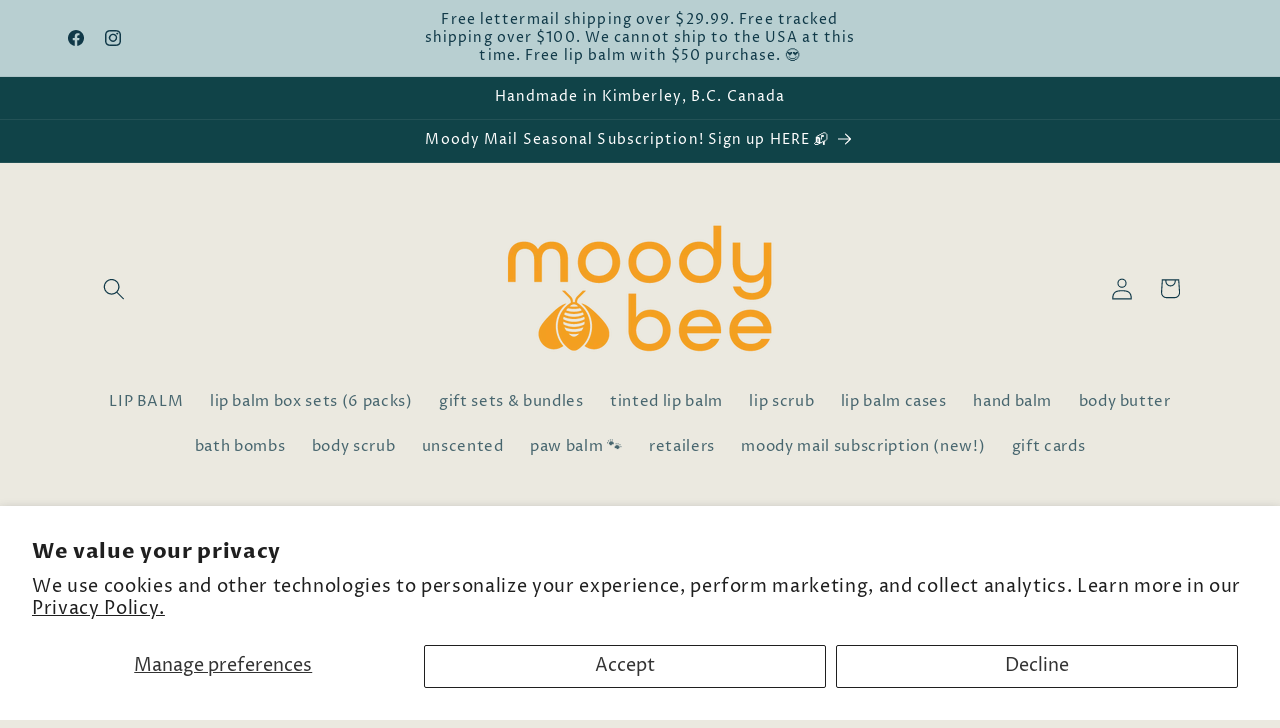

--- FILE ---
content_type: text/javascript; charset=utf-8
request_url: https://www.moodybee.com/products/coconut-cream.js
body_size: 777
content:
{"id":4176717545507,"title":"coconut cream","handle":"coconut-cream","description":"\u003cp\u003eCoconut Cream Beeswax Lip Balm. This lip balm is wonderfully creamy with a mellow coconut flavour that's not too overpowering. Andre's favourite (you may know him from Instagram) 97% natural. 4.25g\u003cbr\u003e\u003c\/p\u003e\n\u003cp\u003eIngredients: sweet almond oil, beeswax, grapeseed oil, carrot tissue oil, avocado oil, hemp seed oil, evening primrose oil, coconut flavour, vitamin e\u003c\/p\u003e","published_at":"2019-10-02T10:26:07-06:00","created_at":"2019-10-02T10:26:07-06:00","vendor":"Moody Bee","type":"Lip Balm","tags":["andre","beeswax","beeswaxproduct","coconut","handmade","lip balm","lipcare","lips","moodybee","natural"],"price":599,"price_min":599,"price_max":599,"available":true,"price_varies":false,"compare_at_price":null,"compare_at_price_min":0,"compare_at_price_max":0,"compare_at_price_varies":false,"variants":[{"id":30358073245731,"title":"Default Title","option1":"Default Title","option2":null,"option3":null,"sku":"","requires_shipping":true,"taxable":true,"featured_image":null,"available":true,"name":"coconut cream","public_title":null,"options":["Default Title"],"price":599,"weight":10,"compare_at_price":null,"inventory_management":null,"barcode":"","requires_selling_plan":false,"selling_plan_allocations":[]}],"images":["\/\/cdn.shopify.com\/s\/files\/1\/0034\/4027\/9587\/files\/Coconut_Cream_New_Blue.png?v=1762226760","\/\/cdn.shopify.com\/s\/files\/1\/0034\/4027\/9587\/files\/Coconut_Cream_IMG_8465.jpg?v=1762226760","\/\/cdn.shopify.com\/s\/files\/1\/0034\/4027\/9587\/files\/8Y2A8321-2.jpg?v=1762226760"],"featured_image":"\/\/cdn.shopify.com\/s\/files\/1\/0034\/4027\/9587\/files\/Coconut_Cream_New_Blue.png?v=1762226760","options":[{"name":"Title","position":1,"values":["Default Title"]}],"url":"\/products\/coconut-cream","media":[{"alt":null,"id":37595701248257,"position":1,"preview_image":{"aspect_ratio":0.75,"height":1200,"width":900,"src":"https:\/\/cdn.shopify.com\/s\/files\/1\/0034\/4027\/9587\/files\/Coconut_Cream_New_Blue.png?v=1762226760"},"aspect_ratio":0.75,"height":1200,"media_type":"image","src":"https:\/\/cdn.shopify.com\/s\/files\/1\/0034\/4027\/9587\/files\/Coconut_Cream_New_Blue.png?v=1762226760","width":900},{"alt":null,"id":33165179126017,"position":2,"preview_image":{"aspect_ratio":0.75,"height":1420,"width":1065,"src":"https:\/\/cdn.shopify.com\/s\/files\/1\/0034\/4027\/9587\/files\/Coconut_Cream_IMG_8465.jpg?v=1762226760"},"aspect_ratio":0.75,"height":1420,"media_type":"image","src":"https:\/\/cdn.shopify.com\/s\/files\/1\/0034\/4027\/9587\/files\/Coconut_Cream_IMG_8465.jpg?v=1762226760","width":1065},{"alt":null,"id":37789910040833,"position":3,"preview_image":{"aspect_ratio":0.667,"height":2048,"width":1365,"src":"https:\/\/cdn.shopify.com\/s\/files\/1\/0034\/4027\/9587\/files\/8Y2A8321-2.jpg?v=1762226760"},"aspect_ratio":0.667,"height":2048,"media_type":"image","src":"https:\/\/cdn.shopify.com\/s\/files\/1\/0034\/4027\/9587\/files\/8Y2A8321-2.jpg?v=1762226760","width":1365}],"requires_selling_plan":false,"selling_plan_groups":[]}

--- FILE ---
content_type: text/javascript; charset=utf-8
request_url: https://www.moodybee.com/products/moody-bee-tinted-lip-balm-bee-have-soft-shimmery-pink.js
body_size: 921
content:
{"id":1738217226275,"title":"\"bee have\" soft shimmery pink","handle":"moody-bee-tinted-lip-balm-bee-have-soft-shimmery-pink","description":"\u003cp\u003e\u003cspan\u003eIt's pink but not too pink, it shimmers but not too much, and it feels like Moody Bee original lip balm. If you like pink and you like lip balm you'll be in love. 4.25g\u003c\/span\u003e\u003c\/p\u003e\n\u003cp\u003e\u003cspan\u003eIngredients: Sweet Almond oil, beeswax, grapeseed oil, carrot tissue oil, avocado oil, hempseed oil, evening primrose oil, vanilla \u0026amp; peppermint flavour, mica\u003c\/span\u003e\u003c\/p\u003e","published_at":"2019-05-25T15:51:40-06:00","created_at":"2019-05-25T15:51:40-06:00","vendor":"Moody Bee","type":"Tinted Lip Balm","tags":["beehave","beeswax","beeswaxproduct","bodycare","handmade","hintoftint","lipcare","lips","moodybee","moodybeelipbalm","natural","peppermint","pink","shimmer","shimmerypink","simple","tinted","tintedlipbalm","vanilla"],"price":695,"price_min":695,"price_max":695,"available":true,"price_varies":false,"compare_at_price":null,"compare_at_price_min":0,"compare_at_price_max":0,"compare_at_price_varies":false,"variants":[{"id":40335588327590,"title":"Default Title","option1":"Default Title","option2":null,"option3":null,"sku":"","requires_shipping":true,"taxable":true,"featured_image":null,"available":true,"name":"\"bee have\" soft shimmery pink","public_title":null,"options":["Default Title"],"price":695,"weight":10,"compare_at_price":null,"inventory_management":null,"barcode":"","requires_selling_plan":false,"selling_plan_allocations":[]}],"images":["\/\/cdn.shopify.com\/s\/files\/1\/0034\/4027\/9587\/files\/Tinted_Bee_Have_IMG_8210.jpg?v=1762525905","\/\/cdn.shopify.com\/s\/files\/1\/0034\/4027\/9587\/files\/Bee_Have.jpg?v=1718075925","\/\/cdn.shopify.com\/s\/files\/1\/0034\/4027\/9587\/products\/finaltintedlipbalmsample_29e5c301-9382-4873-b688-6f0c7dd22f53.png?v=1718075933","\/\/cdn.shopify.com\/s\/files\/1\/0034\/4027\/9587\/files\/Tinted_Bee_Have_V1_IMG_8167.jpg?v=1718075933","\/\/cdn.shopify.com\/s\/files\/1\/0034\/4027\/9587\/files\/Tinted_Bee_Have_V3_IMG_8180.jpg?v=1718075933"],"featured_image":"\/\/cdn.shopify.com\/s\/files\/1\/0034\/4027\/9587\/files\/Tinted_Bee_Have_IMG_8210.jpg?v=1762525905","options":[{"name":"Title","position":1,"values":["Default Title"]}],"url":"\/products\/moody-bee-tinted-lip-balm-bee-have-soft-shimmery-pink","media":[{"alt":null,"id":33161643524353,"position":1,"preview_image":{"aspect_ratio":0.75,"height":1420,"width":1065,"src":"https:\/\/cdn.shopify.com\/s\/files\/1\/0034\/4027\/9587\/files\/Tinted_Bee_Have_IMG_8210.jpg?v=1762525905"},"aspect_ratio":0.75,"height":1420,"media_type":"image","src":"https:\/\/cdn.shopify.com\/s\/files\/1\/0034\/4027\/9587\/files\/Tinted_Bee_Have_IMG_8210.jpg?v=1762525905","width":1065},{"alt":null,"id":34816337248513,"position":2,"preview_image":{"aspect_ratio":0.747,"height":3016,"width":2253,"src":"https:\/\/cdn.shopify.com\/s\/files\/1\/0034\/4027\/9587\/files\/Bee_Have.jpg?v=1718075925"},"aspect_ratio":0.747,"height":3016,"media_type":"image","src":"https:\/\/cdn.shopify.com\/s\/files\/1\/0034\/4027\/9587\/files\/Bee_Have.jpg?v=1718075925","width":2253},{"alt":null,"id":21737703014566,"position":3,"preview_image":{"aspect_ratio":1.0,"height":1080,"width":1080,"src":"https:\/\/cdn.shopify.com\/s\/files\/1\/0034\/4027\/9587\/products\/finaltintedlipbalmsample_29e5c301-9382-4873-b688-6f0c7dd22f53.png?v=1718075933"},"aspect_ratio":1.0,"height":1080,"media_type":"image","src":"https:\/\/cdn.shopify.com\/s\/files\/1\/0034\/4027\/9587\/products\/finaltintedlipbalmsample_29e5c301-9382-4873-b688-6f0c7dd22f53.png?v=1718075933","width":1080},{"alt":null,"id":33161643557121,"position":4,"preview_image":{"aspect_ratio":0.75,"height":1420,"width":1065,"src":"https:\/\/cdn.shopify.com\/s\/files\/1\/0034\/4027\/9587\/files\/Tinted_Bee_Have_V1_IMG_8167.jpg?v=1718075933"},"aspect_ratio":0.75,"height":1420,"media_type":"image","src":"https:\/\/cdn.shopify.com\/s\/files\/1\/0034\/4027\/9587\/files\/Tinted_Bee_Have_V1_IMG_8167.jpg?v=1718075933","width":1065},{"alt":null,"id":33161643589889,"position":5,"preview_image":{"aspect_ratio":0.75,"height":1420,"width":1065,"src":"https:\/\/cdn.shopify.com\/s\/files\/1\/0034\/4027\/9587\/files\/Tinted_Bee_Have_V3_IMG_8180.jpg?v=1718075933"},"aspect_ratio":0.75,"height":1420,"media_type":"image","src":"https:\/\/cdn.shopify.com\/s\/files\/1\/0034\/4027\/9587\/files\/Tinted_Bee_Have_V3_IMG_8180.jpg?v=1718075933","width":1065}],"requires_selling_plan":false,"selling_plan_groups":[]}

--- FILE ---
content_type: text/plain
request_url: https://recurpay-prod.s3.eu-central-1.amazonaws.com/pages/default/widgets/templates/premium/versions/1/style
body_size: 27072
content:
:root {
    --color--black: #333333;
    --color--white: #ffffff;
    --recurpay_primary_color: #000000;
    --recurpay_secondary_color: #000000;
    --recurpay_button_text_color: #ffffff;
    --recurpay_button_bg_color: #000000;
    --recurpay_savings_bg_color: #ffffff00;
    --recurpay_transparent_color: #ffffff00;
}
.recurpay-pdp-widget {
    display: block;
    width: 100%;
    clear: both;
}
.recurpay-pdp-widget:empty {
    display: none;
}
.recurpay__widget {
    display: flex;
    flex-direction: column-reverse;
    clear: both;
    width: 100%;
    padding: 10px 0;
    position: relative;
}
.recurpay__widget.recurpay__subscription_first {
    flex-direction: column;
}
.recurpay__widget .recurpay__action {
    padding: 12px 0;
}
.recurpay__widget .recurpay__action button[data-recurpay-action] {
    border: 0;
    width: 100%;
    padding: 14px 12px;
    cursor: pointer;
    height: unset;
    min-height: unset;
    font-size: 14px;
    color: var(--recurpay_button_text_color, #fff);
}
.recurpay__widget .recurpay__widget_container {
    display: block;
    position: relative;
    border: 1px solid #eaeaea;
    transition: border-color 0.2s;
    order: 2;
    border-radius: 4px;
    margin-bottom: 15px;
    background: var(--recurpay_transparent_color, #fff);
}
.recurpay__widget .recurpay__widget_container.recurpay__widget_container--selected {
    border-color: var(--recurpay_primary_color, #000);
}
.recurpay__widget .recurpay__group_input {
    position: absolute;
    width: 0;
    height: 0;
    opacity: 0;
}
.recurpay__widget .recurpay__radio_svg {
    transition: transform 0.25s cubic-bezier(0.4, 0, 0.2, 1);
    transform-origin: center;
    transform: scale(0);
    opacity: 0;
}
.recurpay__widget .recurpay__group_input:focus-visible ~ .recurpay__group_label .recurpay__radio_svg,
.recurpay__widget .recurpay__group_label .recurpay__group_header:hover .recurpay__radio_svg {
    transform: scale(1);
    opacity: 0.75;
}
.recurpay__widget .recurpay__widget_container--selected .recurpay__radio_group {
    color: var(--recurpay_primary_color, #000);
}
.recurpay__widget .recurpay__widget_container--selected .recurpay__radio_group svg {
    fill: none;
    min-width: 24px;
    min-height: 24px;
}
.recurpay__widget .recurpay__offer_wrapper svg,
.recurpay__widget .recurpay__offer_wrapper.recurpay__offer_subscription svg {
    fill: var(--recurpay_secondary_color, #000);
}
.recurpay__widget .recurpay__group_title,
.recurpay__widget .recurpay_plan_title {
    color: var(--recurpay_secondary_color, #000);
    text-align: left;
    font-size: 15px;
    line-height: normal;
    font-weight: 600;
    letter-spacing: 0;
    margin-right: 0.5em;
    flex: 0 1 auto;
}
.recurpay__widget .recurpay__group_price_wrapper {
    margin-left: auto;
    display: flex;
    flex-direction: column;
    align-items: flex-end;
    color: var(--recurpay_secondary_color, #000);
    flex: 1 0 auto;
}
.recurpay__widget .recurpay__group_selling_price,
.recurpay__widget .recurpay__offer_saving_message_text {
    font-size: 13px;
}
.recurpay__widget .recurpay__group_input:checked ~ .recurpay__group_label .recurpay__group_header .recurpay__radio_svg {
    transform: scale(1);
    opacity: 1;
}
.recurpay__widget .recurpay__radio_group {
    display: flex;
    margin-right: 10px;
    color: #c4c4c4;
}
.recurpay__widget .recurpay__group_header {
    display: flex;
    align-items: center;
    width: 100%;
    font-size: 15px;
    padding: 10px;
}
.recurpay__widget .recurpay__group_label {
    display: flex;
    flex-direction: column;
    cursor: pointer;
    padding: 0;
    overflow: hidden;
    margin-bottom: 0;
}
.recurpay__widget .recurpay__group_compare_price {
    text-decoration: line-through;
    font-size: 12px;
}
.recurpay__widget .recurpay__group_discounted_price,
.recurpay__widget .recurpay_plan_selling_price {
    color: var(--recurpay_primary_color, #000);
    font-weight: 700;
}
.recurpay__widget .recurpay__group_subtitle {
    margin-top: 2px;
    color: var(--recurpay_secondary_color, #000);
    font-weight: 400;
    font-size: 13px;
    text-align: left;
}
.recurpay__widget .recurpay__group_content_wrapper {
    display: none;
    margin-left: 0;
    padding: 0 10px;
}
.recurpay__widget .recurpay__group_content {
    width: auto;
    box-shadow: none;
    outline: 0;
    transition:
        max-height 0.25s cubic-bezier(0.4, 0, 0.2, 1),
        opacity 0.25s cubic-bezier(0.4, 0, 0.2, 1);
    opacity: 1;
    overflow: hidden;
    font-size: 14px;
    font-weight: 400;
    text-align: left;
}
.recurpay__widget .recurpay__frequency_label {
    font-size: 10px;
    font-weight: 700;
    letter-spacing: 0.8px;
    padding: 0 5px;
    text-transform: uppercase;
    position: absolute;
    top: -0.8rem;
    background: #fff;
    left: 0.25rem;
    white-space: nowrap;
    width: auto;
}
.recurpay__widget .recurpay__group_frequency {
    position: relative;
    cursor: default;
}
.recurpay__widget .recurpay__group_frequency .recurpay__frequency_label_title {
    font-size: 10px;
    font-weight: 700;
    letter-spacing: 0.8px;
    padding: 0 5px 0 10px;
    text-transform: uppercase;
    position: absolute;
    top: -1rem;
    background: var(--recurpay_transparent_color, #fff);
    color: var(--recurpay_secondary_color, #000);
    left: 0.25rem;
    white-space: nowrap;
    margin-bottom: 0;
    width: 100%;
}
.recurpay__widget .recurpay__group_frequency .recurpay__frequency_label_title:after,
.recurpay__widget .recurpay__group_frequency .recurpay__frequency_label_title:before {
    background-color: var(--recurpay_primary_color, #000);
    content: "";
    display: inline-block;
    height: 1px;
    position: relative;
    vertical-align: middle;
    width: 50%;
}
.recurpay__widget .recurpay__group_frequency .recurpay__frequency_label_title:before {
    right: 0.5em;
    margin-left: -50%;
}
.recurpay__widget .recurpay__group_frequency .recurpay__frequency_label_title:after {
    left: 0.5em;
    margin-right: 0;
    width: 100%;
}
.recurpay__widget .recurpay__frequency {
    display: flex;
    align-items: center;
    box-shadow: none;
    outline: 0;
    gap: 5px;
    padding: 14px 30px 14px 10px;
    margin: 20px 0 10px;
    border: 1px solid var(--recurpay_primary_color, #000);
    border-top: none;
    width: 100%;
    font-size: 14px;
    white-space: nowrap;
    text-overflow: ellipsis;
    background-image: url("data:image/svg+xml,%3Csvg xmlns='http://www.w3.org/2000/svg' width='11' height='6' fill='none' viewBox='0 0 11 6'%3E%3Cpath stroke='%23000' d='M10.5.5l-5 5-5-5'%3E%3C/path%3E%3C/svg%3E");
    background-position: right 10px top 50%;
    background-size: 12px;
    background-repeat: no-repeat;
    background-color: var(--recurpay_transparent_color, #fff);
    color: var(--recurpay_secondary_color, #000);
    appearance: none;
    -webkit-appearance: none;
    -moz-appearance: none;
    font-weight: 400;
    line-height: unset;
    height: unset;
    font-family: inherit;
    min-height: unset;
}
.recurpay__widget .recurpay__frequency.with-border-top {
    border-top: 1px solid var(--recurpay_primary_color, #000);
}
.recurpay__widget .recurpay__frequency.remove-dropdown {
    background-image: none;
    pointer-events: none;
}
.recurpay__widget .recurpay__offer_outer_wrapper,
.recurpay__widget.recurpay_only_subscription_widget .recurpay__widget_container[data-type="onetime-purchase"] {
    display: none;
}
.recurpay__widget.recurpay_only_subscription_widget .recurpay__group_content_wrapper {
    display: block;
}
.subscription__account {
    padding: 15px;
    margin: 0 0 25px;
    overflow: hidden;
    position: relative;
    border: 1px solid var(--recurpay_primary_color, #000);
}
.subscription__account .subscription__account--ribbon {
    top: 10px;
    color: #fff;
    right: -25px;
    width: 100px;
    padding: 4px;
    font-size: 14px;
    text-align: center;
    line-height: 1.4em;
    position: absolute;
    background: var(--recurpay_primary_color, #000);
    -webkit-transform: rotate(45deg);
    -ms-transform: rotate(45deg);
    transform: rotate(45deg);
}
.subscription__account .subscription__account--heading {
    font-size: 18px;
    line-height: 1.4em;
}
.subscription__account .subscription__account--text {
    font-size: 13px;
    color: #9d9d9d;
}
.subscription__account .subscription__account--button {
    margin: 15px 0 0;
}
.subscription__account .subscription__account--button a {
    border: 0;
    font-size: 12px;
    text-align: center;
    line-height: 1.4em;
    padding: 12px 20px;
    display: inline-block;
    text-decoration: none;
    color: var(--recurpay_button_text_color, #000);
}
.recurpay-modal-container .recurpay-modal--overlay {
    display: block;
    position: fixed;
    left: 0;
    top: 0;
    width: 100vw;
    height: 100vh;
    background: rgba(0, 0, 0, 0.9);
    z-index: 999998;
}
.recurpay-modal-container .recurpay-modal-inner-container {
    display: flex;
    width: 100vw;
    height: 100vh;
    position: fixed;
    left: 0;
    top: 0;
    justify-content: center;
    align-items: center;
    overflow: auto;
    z-index: 999999;
}
.recurpay-modal-container .recurpay-modal-content {
    display: flex;
    flex-direction: column;
    position: relative;
    width: 90%;
    border-radius: 10px;
    background: rgba(255, 255, 255, 0.85);
    color: inherit;
    margin-top: 3.75rem;
    margin-bottom: 3.75rem;
    z-index: 1000;
    box-shadow: rgba(0, 0, 0, 0.1);
    max-width: 600px;
    padding: 0;
    overflow: hidden;
}
.recurpay-modal-container .recurpay-modal-header {
    position: relative;
    color: #000;
    flex: 0 1 0%;
    padding-bottom: 20px;
    padding-right: 0;
    font-size: 20px;
    font-weight: 700;
}
.recurpay-modal-container .recurpay-modal-image,
.recurpay-preview-modal-container .recurpay-preview-modal-image {
    display: flex;
    justify-content: center;
    align-items: center;
    padding: 0;
}
.recurpay-modal-container .recurpay-modal-image svg,
.recurpay-preview-modal-container .recurpay-preview-modal-image svg {
    width: 250px;
}
.recurpay-modal-container .recurpay-preview-title {
    font-style: normal;
    font-size: 20px;
    letter-spacing: 0 !important;
    line-height: 24px;
    text-align: center;
    color: #022034;
    text-transform: none !important;
    font-weight: 700;
    margin-bottom: 0;
    margin-top: 0;
}
.recurpay-modal-container .recurpay-modal-alert-text a,
.recurpay-preview-modal-container .recurpay-preview-modal-alert-text a {
    color: #007afe;
    text-decoration: none;
}
.recurpay-modal-container .recurpay-preview-subtext {
    text-align: center;
    display: block;
    padding-top: 5px;
    font-size: 20px;
    font-weight: 700;
}
.recurpay-modal-container .recurpay-modal-body {
    padding: 0 20px;
    flex: 1 1 0%;
    font-size: 14px;
}
.recurpay-modal-container .recurpay-modal-body-content {
    font-size: 14px;
    font-style: normal;
    font-weight: 400;
    line-height: 14px;
    letter-spacing: 0.4699999988px;
    text-align: center;
    margin-bottom: 0;
}
.recurpay-modal-container .recurpay-modal-alert-box {
    display: flex;
    align-items: center;
    padding: 10px 8px;
    font-size: 12px;
    margin-bottom: 0;
    transition: 1s linear;
    border-radius: 4px;
    animation: 0.4s slide-up;
}
.recurpay-modal-container .recurpay-modal-alert-text,
.recurpay-preview-modal-container .recurpay-preview-modal-alert-text {
    font-size: 13px;
    font-weight: 600;
    line-height: normal;
}
.recurpay-modal-container .recurpay-modal-footer {
    display: flex;
    align-items: center;
    margin-top: 12px;
    border: 1px solid #bababa;
    justify-content: space-between;
    padding-bottom: 0;
}
.recurpay-modal-container .recurpay-modal-cancel-link,
.recurpay-preview-modal-container .recurpay-preview-modal-cancel-link {
    width: 40%;
    color: #007aff;
    text-decoration: none;
}
.recurpay-modal-container .recurpay-modal-chat-link,
.recurpay-preview-modal-container .recurpay-preview-modal-chat-link {
    width: 60%;
    color: #007aff;
    text-decoration: none;
}
.recurpay-modal-container .recurpay-modal-cancel-btn,
.recurpay-modal-container .recurpay-modal-chat-btn {
    display: inline-flex;
    background: 0 0;
    padding: 20px;
    width: 100%;
    font-style: normal;
    font-weight: 700;
    font-size: 14px;
    line-height: 14px;
    text-align: center;
    cursor: pointer;
}
.recurpay-modal-container .recurpay-modal-cancel-btn {
    justify-content: center;
    align-items: center;
    border-radius: 0;
    border: none;
    color: #7f7f7f;
}
.recurpay-modal-container .recurpay-modal-chat-btn {
    justify-content: center;
    align-items: center;
    border: none;
    box-shadow: none;
    border-left: 1px solid #bababa;
    border-radius: 0;
    color: #007aff;
}
.recurpay-preview-preview-text,
.recurpay-preview-text {
    display: block;
    background: #fff5ea;
    border: 1px solid #ffe9c6;
    border-radius: 4px;
    padding: 8px 10px;
    margin: 0 0 8px;
    font-size: 13px;
    color: #323232;
}
.recurpay-preview-link,
.recurpay-preview-preview-link {
    display: inline;
    color: #000;
    text-decoration: underline;
    margin: 0;
    padding: 0;
}
.recurpay__widget .recurpay__plan--prices {
    display: none;
    padding-left: 30px;
    padding-top: 4px;
}
.recurpay__widget .recurpay_selling_price {
    font-size: 15px;
    text-decoration: none;
    color: var(--recurpay_primary_color, #000);
    font-weight: 800;
    padding-left: 0;
    margin-right: 10px;
}
.bot-offer-list-wrapper,
.recurpay__widget .recurpay__offer_wrapper {
    background: var(--recurpay_savings_bg_color, #ffffff00);
    padding: 10px 8px;
    margin-top: 8px;
}
.recurpay__widget .recurpay_compare_price {
    font-size: 14px;
    opacity: 0.6;
    text-decoration: line-through;
    color: var(--recurpay_primary_color, #000);
    font-weight: 700;
}
.bot-offer-order,
.list-addon-light-text,
.list-addon-text,
.recurpay-preview-modal-close-icon,
.recurpay__widget .recurpay__description,
.recurpay__widget .recurpay__offer_message {
    color: var(--recurpay_secondary_color, #000);
}
.recurpay__widget .recurpay__description {
    display: block;
    text-align: left;
    font-size: 14px;
    margin-bottom: 5px;
    line-height: normal;
    text-transform: none;
    letter-spacing: normal;
}
.recurpay__widget .recurpay__description ol,
.recurpay__widget .recurpay__description ul {
    margin: 0;
    padding: 0 0 0 15px;
    list-style-position: outside;
}
.recurpay__widget .recurpay__description p {
    margin: 0;
}
.recurpay__widget .recurpay__description ul,
.recurpay__widget .recurpay__description ol:has(li[data-list="bullet"]) {
    list-style-type: disc;
}
.recurpay__widget .recurpay__description ol {
    list-style-type: decimal;
}
.recurpay__widget .recurpay__description li {
    margin: 5px 0;
}
.bot-offer-list-extra-wrapper svg,
.bot-offer-list-wrapper svg,
.recurpay__widget .recurpay__offer_wrapper svg {
    min-width: 20px;
    width: 20px;
    height: 20px;
    min-height: 20px;
    margin-right: 10px;
}
.recurpay__widget .recurpay__offer_wrapper {
    border-radius: 0 0 4px 4px;
    display: none;
    align-items: center;
    margin-bottom: 0;
}
.recurpay__widget .recurpay__offer_wrapper.recurpay__offer_subscription .recurpay__offer_saving_message {
    display: flex;
    align-items: flex-end;
    flex-direction: column;
    justify-content: flex-end;
    text-align: right;
}
.recurpay__widget .recurpay__offer_saving_message_amount {
    max-width: 150px;
    word-break: break-word;
    align-items: flex-end;
    font-size: 21px;
    line-height: 20px;
    font-weight: 700;
}
.recurpay__widget .recurpay__offer_message {
    font-size: 14px;
    display: flex;
    align-items: center;
    justify-content: space-between;
    line-height: initial;
    width: -webkit-fill-available;
}
.recurpay__widget .recurpay__offer_saving_message {
    display: block;
    color: var(--recurpay_primary_color, #000);
    font-weight: 600;
    text-align: right;
    min-width: fit-content;
    padding-left: 10px;
}
.recurpay__widget .recurpay__offer_wrapper.recurpay__offer_onetime .recurpay__offer_saving_message {
    display: flex;
    align-items: flex-end;
    justify-content: flex-end;
    flex-direction: column;
}
.recurpay__widget .recurpay__offer_wrapper.recurpay__offer_onetime .recurpay__offer_saving_message svg {
    fill: var(--recurpay_primary_color, #000);
    height: 20px;
    width: 20px;
}
.recurpay__widget .recurpay__offer_wrapper.recurpay__offer_onetime .recurpay__offer_saving_message_text {
    font-size: 13px;
    font-weight: 500;
    color: var(--recurpay_primary_color, #000);
}
.recurpay__widget
    .recurpay__offer_wrapper.recurpay__offer_onetime
    .recurpay__offer_saving_message_text
    .recurpay__offer_saving_message_amount {
    display: initial;
    font-size: 13px;
    font-weight: inherit;
    line-height: inherit;
}
.bot-offer-list-extra-wrapper:last-child .bot-offer-list-line,
.recurpay-hide,
button.recurpay-hide {
    display: none !important;
}
.bot-offer-wrapper {
    position: relative;
    flex: 1 1 auto;
}
.bot-offer-list-wrapper {
    border-radius: 4px;
    display: flex;
    text-align: left;
    margin-bottom: 20px;
    border: 1px solid var(--recurpay_primary_color, #000);
}
.list-addon-text {
    font-size: 14px;
    display: block;
    line-height: initial;
    text-align: left;
    margin-left: 10px;
}
.bot-offer-order {
    margin-top: 0;
    font-size: 12px;
}
.bot-offer-list-divider {
    position: absolute;
    width: 1px;
    height: 40%;
    left: 18px;
    background: #e8d5d5;
    top: 30%;
    z-index: -1;
    display: block !important;
}
.bot-offer-list-extra-wrapper {
    background: var(--recurpay_savings_bg_color, #ffffff00);
    padding: 7px 8px;
    border-radius: 4px;
    display: flex;
    align-items: center;
    margin-top: 8px;
    margin-bottom: 22px;
    border: 1px solid var(--recurpay_primary_color, #000);
    opacity: 0.7;
}
.bot-offer-list-extra-wrapper svg {
    font-size: 14px;
    display: block;
    line-height: initial;
}
.list-addon-light-text {
    font-size: 14px;
    display: block;
    line-height: initial;
    text-align: left;
}
.bot-offer-list-count {
    display: flex;
    align-items: center;
    justify-content: center;
    flex: 0 0 auto;
    text-align: center;
    padding: 3px 7px 4px 8px;
    font-size: 12px;
    margin-right: 4px;
    background: radial-gradient(circle closest-side, var(--recurpay_primary_color, #000) 98%, transparent 100%);
    z-index: 10;
    color: #fff;
}
.bot-offer-list-count sup {
    top: -2px;
    font-size: 9px;
    position: relative;
}
.bot-offer-list-count-wrapper {
    position: relative;
}
.recurpay-preview-modal-container {
    display: none;
    width: 100%;
    max-width: 400px;
    position: fixed;
    left: 25px;
    overflow: visible;
    z-index: 2147483647;
    box-shadow: 0 0 80px 0 rgba(0, 0, 0, 0.22);
    border-radius: 10px;
    bottom: 35px;
}
.recurpay-preview-modal-container .recurpay-preview-modal-content {
    position: relative;
    width: 100%;
    border-radius: 10px;
    background: #fff;
    color: inherit;
    margin-top: 0;
    margin-bottom: 0;
    z-index: 1000;
    padding: 0;
    overflow: visible;
}
.recurpay-preview-modal-container .recurpay-preview-modal-header {
    position: relative;
    padding-bottom: 20px;
    padding-right: 0;
    font-size: 20px;
    font-weight: 700;
}
.recurpay-preview-modal-container .recurpay-preview-preview-title {
    font-size: 15px;
    letter-spacing: 0 !important;
    line-height: 24px;
    text-align: center;
    color: var(--recurpay_secondary_color, #000);
    text-transform: none !important;
    font-weight: 500;
    margin-bottom: 0;
    margin-top: 0;
}
.recurpay-preview-modal-container .recurpay-preview-preview-subtext {
    text-align: center;
    display: block;
    font-size: 13px;
    padding-top: 5px;
}
.recurpay-preview-modal-container .recurpay-preview-modal-body {
    padding: 0 20px;
    flex: 1 1 0%;
    height: unset;
    font-size: 14px;
    transform: translateY(-40px);
}
.recurpay-preview-modal-container .recurpay-preview-modal-body-content {
    font-size: 14px;
    font-weight: 400;
    line-height: 14px;
    letter-spacing: 0.4699999988px;
    text-align: center;
    margin-bottom: 0;
}
.recurpay-preview-modal-container .recurpay-preview-modal-alert-box {
    display: flex;
    align-items: center;
    justify-content: center;
    padding: 10px 8px;
    font-size: 12px;
    margin-bottom: 0;
    transition: 1s linear;
    border-radius: 4px;
    animation: 0.4s slide-up;
    margin-top: 15px;
}
.recurpay-preview-modal-container .recurpay-preview-modal-footer {
    display: flex;
    border-bottom-left-radius: 10px;
    border-bottom-right-radius: 10px;
    text-align: center;
}
.recurpay-preview-modal-container .recurpay-preview-modal-cancel-btn {
    cursor: pointer;
    display: inline-flex;
    justify-content: center;
    align-items: center;
    background: 0 0;
    border-radius: 0;
    width: 100%;
    border: none;
    padding: 20px 20px 0;
    font-weight: 700;
    font-size: 14px;
    line-height: 14px;
    text-align: center;
    margin-bottom: 0;
    color: #fdcd45;
}
.recurpay-preview-modal-container .recurpay-preview-modal-chat-btn {
    cursor: pointer;
    display: inline-flex;
    justify-content: center;
    align-items: center;
    background: 0 0;
    padding: 20px;
    border: none;
    box-shadow: none;
    border-left: 1px solid #bababa;
    width: 100%;
    border-radius: 0;
    font-weight: 700;
    font-size: 14px;
    line-height: 14px;
    text-align: center;
    color: #007aff;
}
.bot-offer-list-line {
    display: block !important;
    top: 43px;
    left: 12px;
    height: calc(67% + 0px);
    position: absolute;
    border-left: 1px solid var(--recurpay_primary_color, #000);
}
.recurpay-preview-modal-close {
    position: absolute;
    height: 38px;
    width: 38px;
    display: flex;
    align-items: center;
    justify-content: center;
    background: #fff;
    border-radius: 50%;
    top: -15px;
    right: -14px;
    z-index: 111;
    cursor: pointer;
    overflow: visible;
}
.recurpay-preview-modal-header-info {
    padding: 20px 15px 30px;
    background-color: var(--recurpay_savings_bg_color, #ffffff00);
    background-size: cover;
    background-repeat: no-repeat;
    border-radius: 9px;
    text-align: center;
}
.recurpay-preview-modal-header-info-title {
    display: block;
    margin-bottom: 2px;
    color: var(--recurpay_secondary_color, #000);
}
.recurpay-preview-card {
    border-radius: 8px;
    box-shadow: 0 0 20px 0 rgba(0, 0, 0, 0.11);
    padding: 30px 15px;
    width: 100%;
    background: #fff;
    max-height: 400px;
    overflow-y: scroll;
    text-align: center;
}
.offer-applied-div {
    display: flex;
    align-items: center;
    justify-content: space-between;
    padding: 0;
    margin-bottom: 5px;
    font-size: 13px;
    color: var(--recurpay_primary_color, #000);
}
.offer-applied-left-wrapper {
    display: flex;
    align-items: center;
}
.offer-applied-left-wrapper svg {
    width: 15px;
    min-width: 15px;
    max-width: 15px;
    height: 15px;
    min-height: 15px;
    max-height: 15px;
    fill: #009688;
    margin-right: 3px;
}
.offer-applied-left-wrapper-span {
    margin-left: 5px;
}
.offer-applied-right-wrapper-span {
    text-decoration: underline;
}
@media screen and (max-width: 768px) {
    .recurpay-preview-modal-container {
        display: none;
        left: 0;
        width: 100%;
        margin: 0 auto;
        background: rgba(0, 0, 0, 0.22);
        padding-top: 100%;
        bottom: 0;
        border-radius: 0;
    }
    .recurpay-preview-modal-container .recurpay-preview-modal-content {
        width: 100%;
        margin: 0 auto;
    }
    .recurpay-preview-modal-close {
        right: 0;
        top: 3px;
        background: 0 0;
    }
}
.offer-applied-left-wrapper svg g g path:first-child {
    fill: var(--recurpay_primary_color);
}
.recurpay-preview-popup {
    box-sizing: content-box;
    position: fixed;
    visibility: visible;
    background-color: #fff;
    min-width: 138px;
    min-height: 120px;
    max-width: 289px;
    border-radius: 6px;
    box-shadow: 0 0 5px rgb(32 29 29 / 37%);
    transition: top 1s;
    opacity: 1;
    right: 4px;
    top: 7.9896px;
    z-index: 80;
    font-size: 14px;
    animation:
        1s linear fadein,
        0.3s linear move-up;
    padding-bottom: 13px;
}
@keyframes fadein {
    from {
        opacity: 0;
    }
    to {
        opacity: 1;
    }
}
@keyframes move-up {
    from {
        top: 10px;
    }
    to {
        top: 5px;
    }
}
.recurpay-preview-popup .content {
    font-size: 15px;
    font-weight: 600;
    background-color: #fff;
    border-top-right-radius: 8px;
    padding-left: 15px;
    padding-bottom: 4px;
    border-top-left-radius: 8px;
    padding-top: 8px;
    color: #202223;
    border-bottom: 1px solid #d8d8d959;
}
.recurpay-preview-popup .description {
    color: #202223;
    margin-top: 11px;
    font-size: 14px;
    width: 91%;
    padding-left: 15px;
}
.recurpay-preview-popup .recurpay-arrow {
    position: absolute;
    top: -15px;
    right: 10px;
    border: 8px solid #201d1d0d;
    content: "";
    border-bottom-color: #fff;
    display: inherit;
}
.cross-icon {
    position: absolute;
    left: 261px;
    top: 10px;
    cursor: pointer;
}
.recurpay-preview-popup-button {
    margin-top: 9px;
    margin-left: 218px;
    padding: 6px 12px;
    background-color: #008060;
    color: #fff;
    border: none;
    border-radius: 3px;
    cursor: pointer;
}
.recurpay__widget .recurpay__action button,
.subscription__account .subscription__account--button a {
    outline: 0;
    letter-spacing: 1px;
    text-transform: uppercase;
    background: var(--recurpay_button_bg_color, #000);
    font-weight: 500;
}
.recurpay__widget .recurpay__description:has(p:only-child):has(br:only-child) {
    display: none !important;
}
.recurpay__widget .recurpay__group_frequency.recommended_frequency .recommended_frequency_icon {
    width: 16px;
    height: 16px;
}
.recurpay__widget .recurpay__group_frequency .recommended_frequency_icon path {
    fill: var(--recurpay_primary_color, #7945e3);
}
.recurpay__widget .recurpay__group_frequency .recommended_frequency_tag {
    display: none;
}
.recurpay__widget .recurpay__group_frequency.recommended_frequency .recommended_frequency_tag {
    position: absolute;
    top: -12px;
    right: 7px;
    color: var(--recurpay_primary_color, #7945e3);
    padding: 0px 6px 0 8px;
    z-index: 12;
    border-radius: 15px;
    border: 1px solid var(--recurpay_primary_color, #7945e3);
    background-color: #fff;
    font-size: 12px;
    display: flex;
    gap: 4px;
}
.recurpay__widget
    .recurpay__widget_container.recurpay__widget_container--selected
    .recurpay__group_label
    .recurpay__group_header
    .recurpay__radio_svg {
    transform: scale(1);
    opacity: 1;
}

--- FILE ---
content_type: text/javascript; charset=utf-8
request_url: https://www.moodybee.com/products/pure.js
body_size: 239
content:
{"id":4175445622819,"title":"pure, without added flavours","handle":"pure","description":"\u003cp\u003e\u003cspan\u003ePURE. Back to the basics, this one has no added flavouring. Enjoy the scent of PURE, raw, Canadian beeswax. 100% natural. 4.25g\u003c\/span\u003e\u003c\/p\u003e\n\u003cp\u003eIngredients: sweet almond oil, beeswax, grapeseed oil, carrot tissue oil, avocado oil, hemp seed oil, evening primrose oil, vitamin e\u003c\/p\u003e","published_at":"2019-10-01T16:55:47-06:00","created_at":"2019-10-01T16:55:47-06:00","vendor":"Moody Bee","type":"Lip Balm","tags":["beeswax","beeswaxproduct","handmade","lipcare","lips","moodybee","natural","pure","unscented"],"price":599,"price_min":599,"price_max":599,"available":true,"price_varies":false,"compare_at_price":599,"compare_at_price_min":599,"compare_at_price_max":599,"compare_at_price_varies":false,"variants":[{"id":30350833713187,"title":"Default Title","option1":"Default Title","option2":null,"option3":null,"sku":"","requires_shipping":true,"taxable":true,"featured_image":null,"available":true,"name":"pure, without added flavours","public_title":null,"options":["Default Title"],"price":599,"weight":10,"compare_at_price":599,"inventory_management":null,"barcode":"","requires_selling_plan":false,"selling_plan_allocations":[]}],"images":["\/\/cdn.shopify.com\/s\/files\/1\/0034\/4027\/9587\/files\/Pure_c25cb239-5b6d-408d-ab45-ffb9385c72ca.jpg?v=1755968153","\/\/cdn.shopify.com\/s\/files\/1\/0034\/4027\/9587\/files\/Pure_Unscented_IMG_8415.jpg?v=1755968153"],"featured_image":"\/\/cdn.shopify.com\/s\/files\/1\/0034\/4027\/9587\/files\/Pure_c25cb239-5b6d-408d-ab45-ffb9385c72ca.jpg?v=1755968153","options":[{"name":"Title","position":1,"values":["Default Title"]}],"url":"\/products\/pure","media":[{"alt":"Moody Bee Beeswax Lip Balm - PURE unscented","id":37595483078913,"position":1,"preview_image":{"aspect_ratio":0.75,"height":2016,"width":1512,"src":"https:\/\/cdn.shopify.com\/s\/files\/1\/0034\/4027\/9587\/files\/Pure_c25cb239-5b6d-408d-ab45-ffb9385c72ca.jpg?v=1755968153"},"aspect_ratio":0.75,"height":2016,"media_type":"image","src":"https:\/\/cdn.shopify.com\/s\/files\/1\/0034\/4027\/9587\/files\/Pure_c25cb239-5b6d-408d-ab45-ffb9385c72ca.jpg?v=1755968153","width":1512},{"alt":"Moody Bee Beeswax Lip Balm - PURE unscented","id":33165290569985,"position":2,"preview_image":{"aspect_ratio":0.75,"height":1420,"width":1065,"src":"https:\/\/cdn.shopify.com\/s\/files\/1\/0034\/4027\/9587\/files\/Pure_Unscented_IMG_8415.jpg?v=1755968153"},"aspect_ratio":0.75,"height":1420,"media_type":"image","src":"https:\/\/cdn.shopify.com\/s\/files\/1\/0034\/4027\/9587\/files\/Pure_Unscented_IMG_8415.jpg?v=1755968153","width":1065}],"requires_selling_plan":false,"selling_plan_groups":[]}